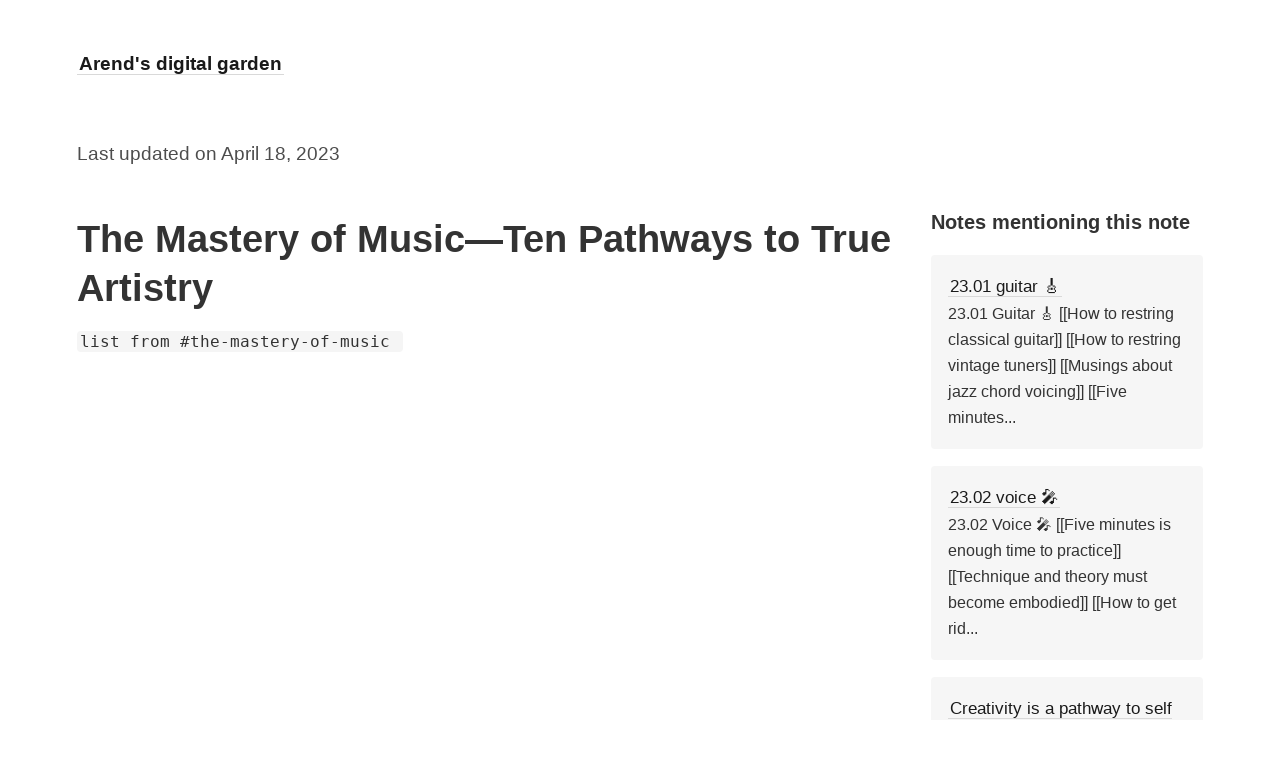

--- FILE ---
content_type: text/html; charset=utf-8
request_url: https://arendleejessurun.netlify.app/the-mastery-of-music-ten-pathways-to-true-artistry
body_size: 1345
content:
<!DOCTYPE html><html lang="en"><head>
  <meta charset="UTF-8">

  <link rel="canonical" href="/the-mastery-of-music-ten-pathways-to-true-artistry">

  <meta name="viewport" content="width=device-width, initial-scale=1.0">

  <meta name="description" content="The Mastery of Music—Ten Pathways to True Artistrylist from #the-mastery-of-music ">

  <meta property="og:site_name" content="Arend's digital garden">

  <link rel="icon" type="image/png" href="[data-uri]">

  <link rel="stylesheet" href="/styles.css">

  
  <meta property="og:description" content="The Mastery of Music—Ten Pathways to True Artistrylist from #the-mastery-of-music ">
  

  
  <meta property="og:title" content="The mastery of music—ten pathways to true artistry">
  <meta property="og:type" content="article">
  

  
  <meta property="article:published_time" content="2023-04-18T06:12:28+00:00">
  <meta property="article:author" content="/">
  

  <meta property="og:url" content="/the-mastery-of-music-ten-pathways-to-true-artistry">

  

  <title>
    
      The mastery of music—ten pathways to true artistry — Arend's digital garden
    
  </title>
</head>

  <body>
    <nav><div>
    <a class="internal-link" href="/"><b>Arend's digital garden</b></a>
</div>
</nav>
    <div class="wrapper">
      <main><article>
  <div>
    <time datetime="2023-04-18T02:18:53+00:00">
      Last updated on April 18, 2023
      
    </time>
  </div>

  <div id="notes-entry-container">
    <content>
      
<h1 id="the-mastery-of-musicten-pathways-to-true-artistry">The Mastery of Music—Ten Pathways to True Artistry</h1>
<pre><code class="language-dataview">list from #the-mastery-of-music 
</code></pre>

    </content>

    <side style="font-size: 0.9em">
      <h3 style="margin-bottom: 1em">Notes mentioning this note</h3>
      
      <div style="display: grid; grid-gap: 1em; grid-template-columns: repeat(1fr);">
      
        <div class="backlink-box">
        <a class="internal-link" href="/23-01-guitar">23.01 guitar 🎸</a><br>
        <div style="font-size: 0.9em">23.01 Guitar 🎸 [[How to restring classical guitar]] [[How to restring vintage tuners]] [[Musings about jazz chord voicing]] [[Five minutes...</div>
        </div>
      
        <div class="backlink-box">
        <a class="internal-link" href="/23-02-voice">23.02 voice 🎤</a><br>
        <div style="font-size: 0.9em">23.02 Voice 🎤 [[Five minutes is enough time to practice]] [[Technique and theory must become embodied]] [[How to get rid...</div>
        </div>
      
        <div class="backlink-box">
        <a class="internal-link" href="/creativity-is-a-pathway-to-self-discovery">Creativity is a pathway to self Discovery</a><br>
        <div style="font-size: 0.9em">Creativity is a pathway to self-discovery Mary Gauthier says the goal of writing is to find your voice.1 We figure...</div>
        </div>
      
      </div>
      
    </side>
  </div>
</article>

<hr>
</main>
      <footer>


  <meta http-equiv="Content-Type" content="text/html; charset=utf-8">
  <meta http-equiv="Content-Style-Type" content="text/css">
  <title></title>
  <meta name="Generator" content="Cocoa HTML Writer">
  <meta name="CocoaVersion" content="2113.6">
  <style type="text/css">
    p.p1 {margin: 0.0px 0.0px 0.0px 0.0px; font: 12.0px Times; color: #0000e9; -webkit-text-stroke: #000000}
    span.s1 {text-decoration: underline ; font-kerning: none}
  </style>


<p class="p1"><span class="s1"><a href="https://arendleejessurun.com/">Website</a></span></p>


</footer>
    </div>

    <!-- That file is not particularly elegant. This will need a refactor at some point. -->
<style>
  content a.internal-link {
    border-color: #8b88e6;
    background-color: #efefff;
  }

  #tooltip-wrapper {
    background: white;
    padding: 1em;
    border: 1px solid #ddd;
    border-radius: 4px;
    overflow: hidden;
    position: absolute;
    width: 400px;
    height: 250px;
    font-size: 0.8em;
    box-shadow: 0 5px 10px rgba(0,0,0,0.1);
    opacity: 0;
    transition: opacity 100ms;
  }

  #tooltip-wrapper:after {
		content: "";
		position: absolute;
		z-index: 1;
		bottom: 0;
		left: 0;
		pointer-events: none;
		background-image: linear-gradient(to bottom, rgba(255,255,255, 0), rgba(255,255,255, 1) 90%);
		width: 100%;
		height: 75px;
  }
</style>

<div style="opacity: 0; display: none;" id="tooltip-wrapper">
  <div id="tooltip-content">
  </div>
</div>

<iframe style="display: none; height: 0; width: 0;" id="link-preview-iframe" src="">
</iframe>



  

</body></html>